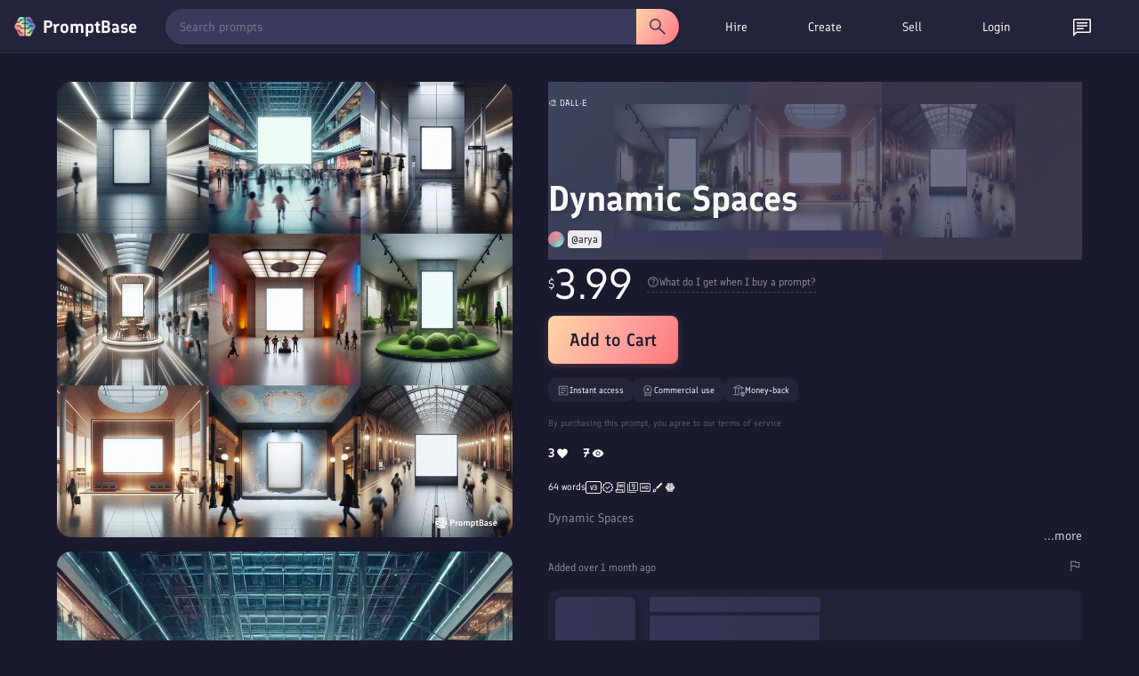

--- FILE ---
content_type: image/svg+xml
request_url: https://promptbase.com/assets/icons/9_bundle_outline.svg
body_size: -222
content:
<svg xmlns="http://www.w3.org/2000/svg" height="48px" viewBox="0 -960 960 960" width="48px" fill="#000000"><path d="M469-338h126q24 0 42-18t18-42v-285q0-24-18-42t-42-18H485q-24 0-42 18t-18 42v113q0 24 18 42t42 18h110v112H469v60Zm126-232H485v-113h110v113ZM260-200q-24 0-42-18t-18-42v-560q0-24 18-42t42-18h560q24 0 42 18t18 42v560q0 24-18 42t-42 18H260Zm0-60h560v-560H260v560ZM140-80q-24 0-42-18t-18-42v-620h60v620h620v60H140Zm120-740v560-560Z"/></svg>

--- FILE ---
content_type: image/svg+xml
request_url: https://promptbase.com/assets/icons/money_protect.svg
body_size: -210
content:
<svg xmlns="http://www.w3.org/2000/svg" height="48px" viewBox="0 -960 960 960" width="48px" fill="#000000"><path d="M212-241v-339h60v339h-60Zm242 0v-339h60v339h-60ZM80-640v-53l400-228 400 228v53H80Zm134-60h532L480-852 214-700ZM80-121v-60h500q2 14 3.5 28.5T591-121H80Zm608-291v-168h60v138l-60 30ZM800 0q-69-17-114.5-79.5T640-218v-102l160-80 160 80v102q0 76-45.5 138.5T800 0Zm-21-120 142-142-28-28-114 114-59-59-28 28 87 87ZM214-700h532-532Z"/></svg>